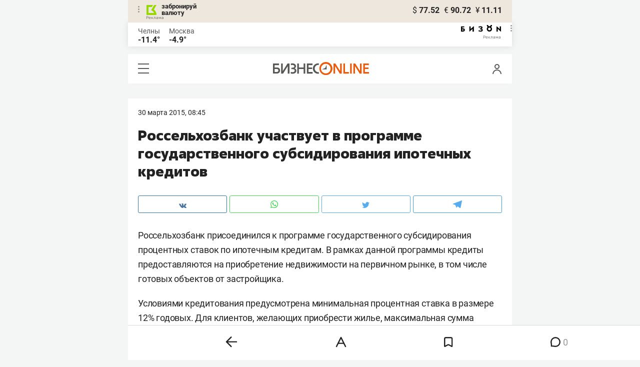

--- FILE ---
content_type: application/javascript
request_url: https://statix.business-gazeta.ru/js/mobile-news.js?210120262211
body_size: 3102
content:
"use strict";

next_news();
load_comments();

let AdditionalNews = $(".js-mediator-article");

function load_comments() {
  $("body").on(
    "click",
    ".article__more-btn",
    function(e) {
      e.preventDefault();
      let $tree = $(this).parent().parent().next(".js-comments__list, .js-comment-list");
      history.pushState(
        {
          article_id: $(this).data("article-id")
        },
        "",
        "/news/" + $(this).data("article-id")
      );
      $tree.toggleClass("hidden");
      if (!$tree.hasClass("hidden")) {
        whereIsNewComments($tree);
        $tree.find(".hide-comments-btn").remove();
        let article_id = $(this).data("article-id");
        $("<div class=\"hide-comments-btn\"><a href=\"#\" data-article-id=\"" + article_id + "\" class=\"article-list__more js-hide-news-comments\">скрыть комментарии</a></div>")
          .insertAfter($(".comments-list", $tree));
      }
      longCommentHandling();
      return false;
    }
  ).on(
    "click",
    ".js-hide-news-comments",
    function(e) {
      e.preventDefault();
      let article_id = $(this).data("article-id");
      let comments = $("#comments" + article_id).parent();
      comments.addClass("hidden");
      let article_block = $("#article" + article_id);
      if (article_block.length) {
        $("html, body").animate({
          scrollTop: article_block.offset().top - 100
        }, 100);
      }
      return false;
    }
  );
}

// function to_comments() {
//     $("[href^='#comments__more']").on('click', function (e) {
//         let id = $(this).attr('href');
//         let element = $(id);
//         $('html,body').stop().animate({ scrollTop: element.offset().top - 105 }, 700);
//     })
// }

function menuSynqComments(article_id, num = 0) {
  let news = $("#article" + article_id);
  let menu_comment = $(".bottom__menu-comment_num");
  let comment = news.find(".article__more-count");
  if (num) {
    comment.text(parseInt(comment.text()) + num);
    // comment.text(num);
  } else {
    menu_comment.text(comment.text());
  }
}

function menuChangeArticleId(article_id) {
  let bookmark = $(".bottom__menu-bookmark");
  if (bookmark) {
    bookmark.attr("data-id", article_id);
  }
  let comment = $(".bottom__menu-comment");
  if (comment) {
    comment.attr("data-comments_id", "comments" + article_id);
  }
}

function menuSynqFav(article_id, is_fav) {
  let fav = $("[data-news-id=\"" + article_id + "\"]");
  let bookmark = $(".bottom__menu-bookmark");
  // console.log(article_id);
  if (bookmark) {
    if (is_fav) {
      if (!bookmark.hasClass("active_fav")) {
        bookmark.addClass("active_fav");
        bookmark.attr("data-fav", 1);
      }
      if (fav) {
        fav.attr("data-fav", 1);
      }
    } else {
      if (bookmark.hasClass("active_fav")) {
        bookmark.removeClass("active_fav");
        bookmark.attr("data-fav", 0);
      }
      if (fav) {
        fav.attr("data-fav", 0);
      }
    }
  }
}

function menuSynqShare(article_id) {
  let share = window.location.origin + "/news/" + article_id;
  let menu_share = $(".bottom__menu-popup_share");
  if (menu_share) {
    menu_share.find("#menu_vk").attr("href", "https://vk.com/share.php?url=" + share);
    menu_share.find("#menu_tg").attr("href", "https://telegram.me/share/url?url=" + share + "&amp;text=" + document.title);
    menu_share.find("#menu_wa").attr("href", "whatsapp://send?text=" + document.title + "' '" + share);
    menu_share.find("#menu_tw").attr("href", "https://twitter.com/intent/tweet?text=" + document.title + " " + share);
  }
}

function next_news() {
  let options = {
    root: null,
    rootMargin: "0px",
    threshold: 0.1
  };

  if (!document.location.hash && !document.location.search) {

    let change_url = new IntersectionObserver(
      function(entries, observer) {
        entries.forEach(
          entry => {
            if (entry.isIntersecting) {
              let article_id = parseInt($(entry.target).data("news-id"));
              let fav = $("[data-news-id=\"" + article_id + "\"]");
              if (fav) {
                fav = parseInt(fav.attr("data-fav"));
              } else {
                fav = 0;
              }
              menuChangeArticleId(article_id);
              menuSynqFav(article_id, fav);
              menuSynqComments(article_id);
              let title = $(entry.target).parent().find("h1").text();
              document.title = title;
              menuSynqShare(article_id);
              history.pushState(
                {
                  article_id: article_id,
                  title: title
                },
                title,
                "/news/" + article_id
              );
            }
          }
        );
      },
      options
    );

    let preload_news = new IntersectionObserver(
      function(entries, observer) {
        entries.forEach(
          entry => {
            if (entry.isIntersecting) {
              loadNextArticle();
            }
            change_url.disconnect();
            let news = document.querySelectorAll(".article__content");
            news.forEach(
              item => {
                change_url.observe(item);
              }
            );
          }
        );
      },
      options
    );
    preload_news.observe(document.querySelector(".js-next-news__item"));
  }
}

let news_num = 1;

function loadNextArticle() {
  news_num++;
  let next_news_item = news_preload_list.shift();
  let bannerId2 = window.city === 'Kazan' ? 47 : 87;
  let bannerId3 = window.city === 'Kazan' ? 9 : 7;
  let bannerId5 = window.city === 'Kazan' ? 88 : 104;
  let bannerId6 = window.city === 'Kazan' ? 119 : 120;
  if (next_news_item) {
    menuSynqFav(next_news_item.id, next_news_item.is_fav ? next_news_item.is_fav : 0);
    menuChangeArticleId(next_news_item.id);
    let erid = next_news_item.erid ? "?erid=" + next_news_item.erid : "";
    let fav = next_news_item.is_fav ? next_news_item.is_fav : 0;
    let share = window.location.origin + "/news/" + next_news_item.id;
    AdditionalNews.append(
      $("<article class=\"article\" itemscope itemtype=\"https://schema.org/Article\" id=\"article" + next_news_item.id + "\">\n" +
        "<div class=\"article__head\">\n" +
        "<time class=\"article__date\">\n" + next_news_item.public_time + "</time>\n" +
        // '<a class="article__comments" href="#">комментарии ' + next_news_item.comment_num + '</a>\n' +
        // '<a class="article__bookmarks" href="#article">\n' +
        // '<span class="icon-favorite" data-id="' + next_news_item.id + '" data-type="article"">\n' +
        // '<svg width="9" height="10" viewBox="0 0 9 10" fill="none" xmlns="http://www.w3.org/2000/svg">\n' +
        // '<path d="M0.5 0.5V9.11L4.24 6.83L4.5 6.67L4.76 6.83L8.5 9.11V0.5H0.5Z" stroke="#58595B"/>\n' +
        // '</svg>\n' +
        // '</span>\n' +
        // 'в закладки\n' +
        // '</a>\n' +
        "</div>" +
        "<header class=\"article__header\">\n" +
        "<h1 class=\"article__h1\">" + next_news_item.title + "</h1>\n" +
        "</header>" +
        "<div class=\"article__content\" data-news-id=\"" + next_news_item.id + erid + "\" data-fav=\"" + fav + "\" data-href=\"" + share + "\">" +
        "<div class=\"social-share\">\n" +
        "    <div class=\"social-share__wrap\">\n" +
        "        <a href=\"https://vk.com/share.php?url=" + window.location.origin + "/news/" + next_news_item.id + "\" target=\"_blank\" class=\"social-share__button social-share__button_vk\">\n" +
        "            <span class=\"icon-vk\"></span>\n" +
        "        </a>\n" +
        // '        <a href="https://www.facebook.com/sharer/sharer.php?u=' + window.location.origin + '/news/' + next_news_item.id + '" target="_blank" class="social-share__button social-share__button_fb">\n' +
        // '            <span class="icon-fb"></span>\n' +
        // '        </a>\n' +
        "        <a href=\"https://connect.ok.ru/offer?url=" + window.location.origin + "/news/" + next_news_item.id + "\" target=\"_blank\" class=\"social-share__button social-share__button_ok\">\n" +
        "            <span class=\"icon-ok\"></span>\n" +
        "        </a>\n" +
        "        <a href=\"https://twitter.com/share?url=" + window.location.origin + "/news/" + next_news_item.id + "\" target=\"_blank\" class=\"social-share__button social-share__button_tw\">\n" +
        "            <span class=\"icon-tw\"></span>\n" +
        "        </a>\n" +
        "        <a href=\"https://telegram.me/share/url?url=" + window.location.origin + "/news/" + next_news_item.id + "\" target=\"_blank\" class=\"social-share__button social-share__button_tg\">\n" +
        "            <span class=\"icon-tg\"></span>\n" +
        "        </a>\n" +
        "    </div>\n" +
        "</div>" +
        (next_news_item.sp_article_mobile_ban !== "" ?
          "<a href=\"" + next_news_item.sp_article_ban_link + "\">\n" +
          "<div style=\"margin-top: -8px; margin-bottom: 40px\">" +
          "<img style=\"display: block\" src=\"" + next_news_item.sp_article_mobile_ban + "\">" +
          "</div>" +
          "</a>" : "") +
        "<div class=\"js-content articleBody\"></div>" +
        (next_news_item.foot_note ? "<div class=\"footnote\">" + next_news_item.foot_note + "</div>\n" : "") +
        "<div class=\"article-tools\">\n" +
        "                <div class=\"article-tools__text\">Нашли ошибку в тексте? Выделите ее и нажмите Ctrl + Enter</div>\n" +
        "                <div class=\"article-tools__print\">\n" +
        "                    <a href=\"/print/" + next_news_item.id + "\" class=\"article-tools__link\"> <span class=\"icon-print\"></span> версия для печати</a>\n" +
        "                </div>\n" +
        "            </div>\n" +
        "\n" + (next_news_item.comment_state === 1 ?
          "            <div class=\"article__more\">\n" +
          "                <button class=\"article__more-btn\" data-article-id=\"" + next_news_item.id + "\">Комментарии <span class=\"article__more-count\">" + next_news_item.comment_num + "</span></button>\n" +
          "            </div>" +
          "</div>" +
          "<div class=\"hidden js-news js-comment-list\"></div>" : "") +
        "</article>",
      ),
      news_num === 2
        ? $(
          `<div class="unitindent" id="inner-2news-ban" class="news-banner" style="display: block"><a class="slot js-slot"  data-site="${VENDO_SITE_ID}" data-slot="${bannerId2}" data-id="${next_news_item.id}"></a></div>`
        )
        : $(""),
      news_num === 3
        ? $(
          `<div class="unitindent" class="news-banner" id="inner-3news-ban"><a class="slot js-slot" data-site="${VENDO_SITE_ID}" data-slot="${bannerId3}" data-id="${next_news_item.id}"></a></div>`
        )
        : $(""),
        news_num === 5
            ? $(
                `<div class="unitindent" class="news-banner" id="inner-5news-ban"><a class="slot js-slot" data-site="${VENDO_SITE_ID}" data-slot="${bannerId5}" data-id="${next_news_item.id}"></a></div>`
            )
            : $("")
        ,
        news_num === 6
            ? $(
                `<div class="unitindent" class="news-banner" id="inner-5news-ban"><a class="slot js-slot" data-site="${VENDO_SITE_ID}" data-slot="${bannerId6}" data-id="${next_news_item.id}"></a></div>`
            )
            : $("")
    );
    $.ajax(
      {
        url: "/news/ajax/" + next_news_item.id,
        dataType: "json",
        method: "GET"
      }
    ).done(
      function(content) {
        // menuSynqFav(next_news_item.id, content['is_fav'] ? content['is_fav'] : 0);
        let news = $("#article" + next_news_item.id);
        news.find(".js-content").html(content["content"]);
        news.find(".js-content").after(content["sp_integrations_html"]);
        news.find(".js-content").after(content["sp_news_footer_banner"]);
        news.find(".js-content").after(content["footer_hashtag"]);
        news.find(".js-comment-list").html(content["comments"]);
        let comments = $("#comments" + next_news_item.id);
        let comment_tree = comments.find("ul.comments-list");
        // console.log(next_news_item.id, comment_tree);
        menuWhereIsNewComments(comment_tree, false);
        // content['comments_count']
        checkEmoji(next_news_item.id);
      }
    );
  }
}
